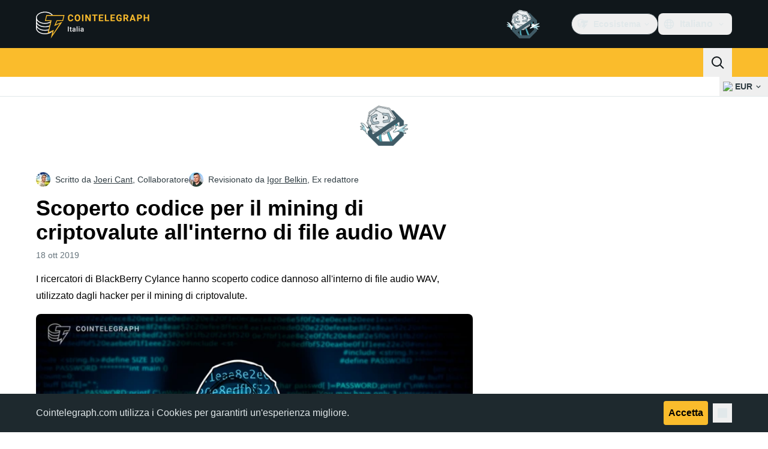

--- FILE ---
content_type: text/javascript; charset=utf-8
request_url: https://it.cointelegraph.com/_duck/ducklings/0pLPhCJa.js
body_size: -683
content:
import{q as n,v as r}from"./BQPnIqZ_.js";try{let e=typeof window<"u"?window:typeof global<"u"?global:typeof globalThis<"u"?globalThis:typeof self<"u"?self:{},t=new e.Error().stack;t&&(e._sentryDebugIds=e._sentryDebugIds||{},e._sentryDebugIds[t]="ad81d25e-5e7e-4875-b04b-ade78bade7aa",e._sentryDebugIdIdentifier="sentry-dbid-ad81d25e-5e7e-4875-b04b-ade78bade7aa")}catch{}const d=Symbol("HTML_RENDERER_EMBED_CONTEXT_INJECTION_KEY"),s=e=>{n(d,e)},a=e=>{const t=r(d);if(!t)throw new Error("useHtmlRendererItem() must be called in context of <HtmlRenderer>");if(e&&t.item.view!==e)throw new Error(`useHtmlRendererItem() expected view ${e} but got ${t.item.view}`);return t};export{s as p,a as u};
